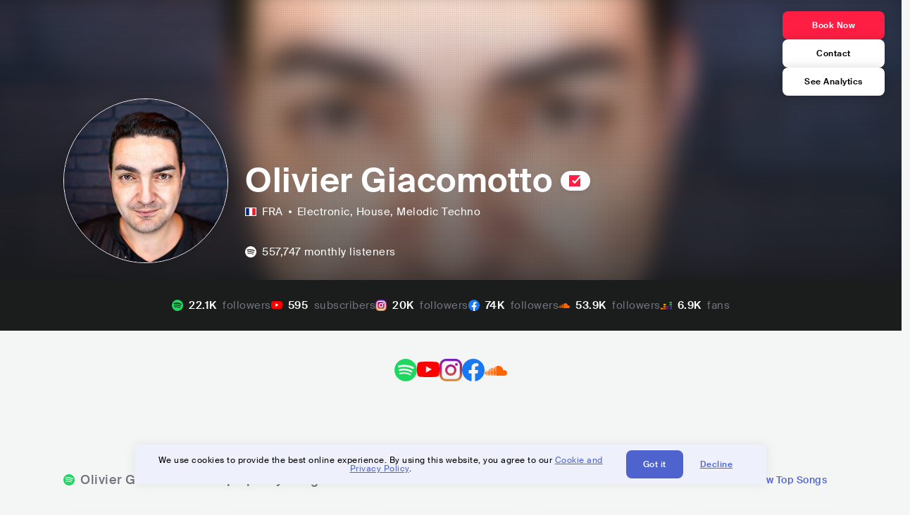

--- FILE ---
content_type: text/html; charset=utf-8
request_url: https://www.viberate.com/artist/olivier-giacomotto/
body_size: 7883
content:
<!DOCTYPE html><html><head><meta charSet="utf-8"/><meta name="viewport" content="width=device-width,initial-scale=1.0,minimum-scale=1.0,maximum-scale=1.0,user-scalable=no"/><title>Olivier Giacomotto - Songs, Events and Music Stats | Viberate.com</title><meta name="description" content="Olivier Giacomotto: Listen to new and popular songs, find events, look into their stats and see who their fans are."/><meta http-equiv="content-language" content="en"/><link rel="icon" href="/static/assets/images/favicon.ico" type="image/x-icon"/><link rel="shortcut icon" href="/static/assets/images/favicon.ico" type="image/x-icon"/><link rel="apple-touch-icon" sizes="57x57" href="/static/assets/images/apple-icon-57x57.png"/><link rel="apple-touch-icon" sizes="60x60" href="/static/assets/images/apple-icon-60x60.png"/><link rel="apple-touch-icon" sizes="72x72" href="/static/assets/images/apple-icon-72x72.png"/><link rel="apple-touch-icon" sizes="76x76" href="/static/assets/images/apple-icon-76x76.png"/><link rel="apple-touch-icon" sizes="114x114" href="/static/assets/images/apple-icon-114x114.png"/><link rel="apple-touch-icon" sizes="120x120" href="/static/assets/images/apple-icon-120x120.png"/><link rel="apple-touch-icon" sizes="144x144" href="/static/assets/images/apple-icon-144x144.png"/><link rel="apple-touch-icon" sizes="152x152" href="/static/assets/images/apple-icon-152x152.png"/><link rel="apple-touch-icon" sizes="180x180" href="/static/assets/images/apple-icon-180x180.png"/><link rel="icon" type="image/png" sizes="192x192" href="/static/assets/images/android-icon-192x192.png"/><link rel="icon" type="image/png" sizes="32x32" href="/static/assets/images/favicon-32x32.png"/><link rel="icon" type="image/png" sizes="96x96" href="/static/assets/images/favicon-96x96.png"/><link rel="icon" type="image/png" sizes="16x16" href="/static/assets/images/favicon-16x16.png"/><link rel="manifest" href="/static/assets/images/manifest.json"/><meta name="msapplication-TileColor" content="#ffffff"/><meta name="msapplication-TileImage" content="/static/assets/images/ms-icon-144x144.png"/><meta name="theme-color" content="#ffffff"/><link rel="dns-prefetch" href="https://viberate.ams3.digitaloceanspaces.com"/><link rel="dns-prefetch" href="https://viberate-upload.ams3.cdn.digitaloceanspaces.com/prod"/><link rel="dns-prefetch" href="https://connect.facebook.net"/><link rel="dns-prefetch" href="https://manager.eu.smartlook.cloud"/><link rel="dns-prefetch" href="https://web-writer.eu.smartlook.cloud"/><link rel="dns-prefetch" href="https://assets-proxy.smartlook.cloud"/><link rel="dns-prefetch" href="https://api.viberate.com"/><link rel="dns-prefetch" href="https://www.googletagmanager.com"/><link rel="dns-prefetch" href="https://www.google-analytics.com"/><meta property="og:type" content="website"/><meta property="og:url" content="https://www.viberate.com/artist/olivier-giacomotto/"/><meta property="og:title" content="Olivier Giacomotto - Songs, Events and Music Stats | Viberate.com"/><meta property="og:description" content="Olivier Giacomotto: Listen to new and popular songs, find events, look into their stats and see who their fans are."/><meta property="og:image" content="https://viberate-upload.ams3.cdn.digitaloceanspaces.com/prod/entity/artist/olivier-giacomotto-mZyK1"/><meta property="og:image:width" content="1200"/><meta property="og:image:height" content="630"/><meta property="og:image:type" content="image/jpeg"/><meta property="og:image:alt" content="Olivier Giacomotto - Songs, Events and Music Stats | Viberate.com"/><meta property="fb:app_id" content="1123216931083985"/><meta property="twitter:card" content="summary_large_image"/><meta property="twitter:url" content="https://www.viberate.com/artist/olivier-giacomotto/"/><meta name="twitter:title" content="Olivier Giacomotto - Songs, Events and Music Stats | Viberate.com"/><meta name="twitter:description" content="Olivier Giacomotto: Listen to new and popular songs, find events, look into their stats and see who their fans are."/><meta name="twitter:image" content="https://viberate-upload.ams3.cdn.digitaloceanspaces.com/prod/entity/artist/olivier-giacomotto-mZyK1"/><meta name="google-adsense-account" content="ca-pub-7592671152880369"/><meta name="next-head-count" content="50"/><link data-next-font="" rel="preconnect" href="/" crossorigin="anonymous"/><link rel="preload" href="/_next/static/css/7a7d6cfa335d7527.css" as="style"/><script type="application/ld+json">{"@context":"https://schema.org","@type":"MusicGroup","name":"Olivier Giacomotto","image":"https://viberate-upload.ams3.cdn.digitaloceanspaces.com/prod/entity/artist/olivier-giacomotto-mZyK1","genre":"Electronic,House","address":"France"}</script><link rel="stylesheet" href="/_next/static/css/7a7d6cfa335d7527.css" data-n-g=""/><noscript data-n-css=""></noscript><script defer="" noModule="" src="/_next/static/chunks/polyfills-42372ed130431b0a.js" type="776bc577578babe7f1cd355a-text/javascript"></script><script src="/_next/static/chunks/webpack-e8d38eede5261e04.js" defer="" type="776bc577578babe7f1cd355a-text/javascript"></script><script src="/_next/static/chunks/framework-fcb1263fb6ca94c7.js" defer="" type="776bc577578babe7f1cd355a-text/javascript"></script><script src="/_next/static/chunks/main-013b46993a79a6d9.js" defer="" type="776bc577578babe7f1cd355a-text/javascript"></script><script src="/_next/static/chunks/pages/_app-2ca358aeb08cb014.js" defer="" type="776bc577578babe7f1cd355a-text/javascript"></script><script src="/_next/static/chunks/3143e8a8-b6f4c58b784752b4.js" defer="" type="776bc577578babe7f1cd355a-text/javascript"></script><script src="/_next/static/chunks/5862-deca3500da5cc7b4.js" defer="" type="776bc577578babe7f1cd355a-text/javascript"></script><script src="/_next/static/chunks/169-69867a71fb1541a8.js" defer="" type="776bc577578babe7f1cd355a-text/javascript"></script><script src="/_next/static/chunks/9399-0e037600f50be64d.js" defer="" type="776bc577578babe7f1cd355a-text/javascript"></script><script src="/_next/static/chunks/1442-019c56217fbe13f2.js" defer="" type="776bc577578babe7f1cd355a-text/javascript"></script><script src="/_next/static/chunks/5960-eeb4e37b4bfc63c1.js" defer="" type="776bc577578babe7f1cd355a-text/javascript"></script><script src="/_next/static/chunks/3325-1d80dadf1f472635.js" defer="" type="776bc577578babe7f1cd355a-text/javascript"></script><script src="/_next/static/chunks/pages/artist/%5Bslug%5D-7c333bc198d4a041.js" defer="" type="776bc577578babe7f1cd355a-text/javascript"></script><script src="/_next/static/c_fwYuISgY8n4j0HdwdUl/_buildManifest.js" defer="" type="776bc577578babe7f1cd355a-text/javascript"></script><script src="/_next/static/c_fwYuISgY8n4j0HdwdUl/_ssgManifest.js" defer="" type="776bc577578babe7f1cd355a-text/javascript"></script></head><body><link rel="preload" as="image" href="/static/assets/images/svg/icon-claimed.svg"/><link rel="preload" as="image" href="/static/assets/images/flags/fr.svg"/><link rel="preload" as="image" href="/static/assets/images/svg/logo-viberate-new-red-white.svg"/><div id="__next"><div id="popupPlaceholder"></div><div class="container"><header class="header-artist-booking"><div class="top"><figure class="bg-image-wrapper"><img src="https://viberate-upload.ams3.cdn.digitaloceanspaces.com/prod/entity/artist/olivier-giacomotto-mZyK1" alt="Olivier Giacomotto" class="bg-image" loading="lazy"/></figure><div class="page"><div class="header-entity artist"><figure class="header-entity-image"><img src="https://viberate-upload.ams3.cdn.digitaloceanspaces.com/prod/entity/artist/olivier-giacomotto-mZyK1" alt="Olivier Giacomotto" loading="lazy"/></figure><article class="header-entity-article"><div class="header-entity-title-wrapper"><div class="header-entity-title"><h1 class="title">Olivier Giacomotto</h1><span class="mini-badges"><img src="/static/assets/images/svg/icon-claimed.svg" alt="Claimed Profile" class="claimed-icon"/></span></div></div><div class="header-entity-info"><div class="top-info"><span class="country" title="France"><img src="/static/assets/images/flags/fr.svg" title="FRA" class="flag"/> <em>FRA</em></span><span class="genres" title="Electronic, House">Electronic<!-- -->, House<!-- -->, Melodic Techno</span></div></div></article></div><nav class="header-artist-booking-nav"><button type="button" class="button primary s red" title="Book Now">Book Now</button><a href="https://app.viberate.com/artist/olivier-giacomotto?contact=true" class="button primary s white" title="Contact" target="_blank">Contact</a><a href="https://app.viberate.com/artist/olivier-giacomotto" target="_blank" class="button primary s white" title="See Analytics">See Analytics</a></nav></div></div><div class="header-entity-socials"><div class="page"><ul class="header-socials"></ul></div></div></header><div class="main"><section class="pro-section pro-section-artist-booking transparent pro-section-channel-top-tracks "><div class="page"><div class="pro-section-header"><div class="row"><div class="left"><h2 class="channel spotify">Olivier Giacomotto<!-- -->&#x27;s Top Spotify Songs </h2></div><div class="right"><a class="button tertiary no-padding" href="/artist/songs/olivier-giacomotto-top-songs/">View Top Songs</a></div></div></div><div class="pro-section-content mobile-only"><div class="component-main gutter-24-12 shadow white rounded"><div class="item" style="margin-bottom:16px"><div class="loader-element loader-element-plain-card grey h-48 full-width"></div></div><div class="item" style="margin-bottom:16px"><div class="loader-element loader-element-plain-card grey h-48 full-width"></div></div><div class="item" style="margin-bottom:16px"><div class="loader-element loader-element-plain-card grey h-48 full-width"></div></div><div class="item" style="margin-bottom:16px"><div class="loader-element loader-element-plain-card grey h-48 full-width"></div></div><div class="item"><div class="loader-element loader-element-plain-card grey h-48 full-width"></div></div></div></div><div class="pro-section-content tablet-forward"><div class="swiper-main pro-section-swiper has-pagination-and-navigation"><div class="swiper swiper-container"><div class="swiper-wrapper"><div class="swiper-slide"><div class="item"><div class="loader-element loader-element-plain-card grey h-358 full-width"></div></div></div><div class="swiper-slide"><div class="item"><div class="loader-element loader-element-plain-card grey h-358 full-width"></div></div></div><div class="swiper-slide"><div class="item"><div class="loader-element loader-element-plain-card grey h-358 full-width"></div></div></div><div class="swiper-slide"><div class="item"><div class="loader-element loader-element-plain-card grey h-358 full-width"></div></div></div><div class="swiper-slide"><div class="item"><div class="loader-element loader-element-plain-card grey h-358 full-width"></div></div></div></div><div class="swiper-button-prev"></div><div class="swiper-button-next"></div><div class="swiper-pagination"></div></div></div><div class="pro-section-list-entities-footer"><div class="right"><a href="https://open.spotify.com/artist/5tIMc0MdfB2OV6sULOmeao" rel="nofollow noreferrer" target="_blank" class="btn-outside-link">Listen on <!-- -->Spotify</a></div></div></div></div></section><section class="pro-section pro-section-artist-booking transparent pro-section-videos "><div class="page"><div class="pro-section-header"><div class="row"><div class="left"><h2 class="channel youtube">Olivier Giacomotto<!-- -->&#x27;s YouTube Videos</h2></div><div class="right"></div></div></div><div class="pro-section-content"><div class="swiper-main pro-section-swiper support-shadow has-mobile-pagination"><div class="swiper swiper-container"><div class="swiper-wrapper"><div class="swiper-slide"><div class="item"><div class="loader-element loader-element-plain-card grey h-308 full-width"></div></div></div><div class="swiper-slide"><div class="item"><div class="loader-element loader-element-plain-card grey h-308 full-width"></div></div></div><div class="swiper-slide"><div class="item"><div class="loader-element loader-element-plain-card grey h-308 full-width"></div></div></div></div><div class="swiper-button-prev"></div><div class="swiper-button-next"></div><div class="swiper-pagination"></div></div></div></div></div></section><section class="pro-section pro-section-artist-booking transparent pro-section-channel-top-tracks "><div class="page"><div class="pro-section-header"><div class="row"><div class="left"><h2 class="channel spotify">Olivier Giacomotto<!-- -->&#x27;s Top Spotify Playlists in the past 3 Months</h2></div><div class="right"></div></div></div><div class="pro-section-content mobile-only"><div class="component-main gutter-24-12 shadow white rounded"><div class="item" style="margin-bottom:16px"><div class="loader-element loader-element-plain-card grey h-48 full-width"></div></div><div class="item" style="margin-bottom:16px"><div class="loader-element loader-element-plain-card grey h-48 full-width"></div></div><div class="item" style="margin-bottom:16px"><div class="loader-element loader-element-plain-card grey h-48 full-width"></div></div><div class="item" style="margin-bottom:16px"><div class="loader-element loader-element-plain-card grey h-48 full-width"></div></div><div class="item"><div class="loader-element loader-element-plain-card grey h-48 full-width"></div></div></div></div><div class="pro-section-content tablet-forward"><div class="pro-section-content"><div class="swiper-main pro-section-swiper has-pagination-and-navigation support-shadow"><div class="swiper swiper-container"><div class="swiper-wrapper"><div class="swiper-slide"><div class="item"><div class="loader-element loader-element-plain-card grey h-282 full-width"></div></div></div><div class="swiper-slide"><div class="item"><div class="loader-element loader-element-plain-card grey h-282 full-width"></div></div></div><div class="swiper-slide"><div class="item"><div class="loader-element loader-element-plain-card grey h-282 full-width"></div></div></div><div class="swiper-slide"><div class="item"><div class="loader-element loader-element-plain-card grey h-282 full-width"></div></div></div><div class="swiper-slide"><div class="item"><div class="loader-element loader-element-plain-card grey h-282 full-width"></div></div></div><div class="swiper-slide"><div class="item"><div class="loader-element loader-element-plain-card grey h-282 full-width"></div></div></div></div><div class="swiper-button-prev"></div><div class="swiper-button-next"></div><div class="swiper-pagination"></div></div></div></div></div></div></section><section class="pro-section-artist-booking pro-section-side-title pro-section-appears-on-charts blue-grey section-artist-pick pro-section "><div class="page"><div class="pro-section-header side-header"><div class="row"><div class="left"><h2>Olivier Giacomotto<!-- -->&#x27;s Chart Ranks</h2><small> Past 12 Months</small></div></div></div><div class="pro-section-content"><ul class="list-charts"><div class="item"><div class="loader-element loader-element-plain-card grey h-242 full-width"></div></div><div class="item"><div class="loader-element loader-element-plain-card grey h-242 full-width"></div></div><div class="item"><div class="loader-element loader-element-plain-card grey h-242 full-width"></div></div><div class="item"><div class="loader-element loader-element-plain-card grey h-242 full-width"></div></div></ul></div></div></section><section class="pro-section pro-section-artist-booking transparent pro-section-future-and-past-events mobile-only "><div class="page"><div class="pro-section-header"><div class="row"><div class="left"><h2>Events<small>There are no events detected</small></h2></div></div></div><div class="pro-section-content"><div class="component-main gutter-24-12 shadow white rounded"><div class="item" style="margin-bottom:5px"><div class="loader-element loader-element-plain-card grey h-64 full-width"></div></div><div class="item" style="margin-bottom:5px"><div class="loader-element loader-element-plain-card grey h-64 full-width"></div></div><div class="item" style="margin-bottom:5px"><div class="loader-element loader-element-plain-card grey h-64 full-width"></div></div><div class="item" style="margin-bottom:5px"><div class="loader-element loader-element-plain-card grey h-64 full-width"></div></div><div class="item" style="margin-bottom:5px"><div class="loader-element loader-element-plain-card grey h-64 full-width"></div></div><div class="item" style="margin-bottom:5px"><div class="loader-element loader-element-plain-card grey h-64 full-width"></div></div><div class="item" style="margin-bottom:5px"><div class="loader-element loader-element-plain-card grey h-64 full-width"></div></div><div class="item" style="margin-bottom:5px"><div class="loader-element loader-element-plain-card grey h-64 full-width"></div></div><div class="item" style="margin-bottom:5px"><div class="loader-element loader-element-plain-card grey h-64 full-width"></div></div><div class="item"><div class="loader-element loader-element-plain-card grey h-64 full-width"></div></div><div class="element-divider h-16"></div><a class="btn btn-txt blue" id="btn-open-modal-1" href="/artist/concerts/olivier-giacomotto-upcoming-concerts/">See All Events</a></div></div></div></section><section class="pro-section pro-section-artist-booking transparent pro-section-future-and-past-events tablet-forward "><div class="page"><div class="pro-section-header"><div class="row"><div class="left"><h2>Olivier Giacomotto&#x27;s Upcoming Events<small>There are no olivier giacomotto&#x27;s upcoming events detected</small></h2></div></div></div><div class="pro-section-content"><ul class="pro-section-list-entities"><div class="item"><div class="loader-element loader-element-plain-card grey h-120 full-width"></div></div><div class="item"><div class="loader-element loader-element-plain-card grey h-120 full-width"></div></div><div class="item"><div class="loader-element loader-element-plain-card grey h-120 full-width"></div></div><div class="item"><div class="loader-element loader-element-plain-card grey h-120 full-width"></div></div><div class="item"><div class="loader-element loader-element-plain-card grey h-120 full-width"></div></div></ul></div></div></section><section class="pro-section pro-section-artist-booking transparent pro-section-future-and-past-events tablet-forward "><div class="page"><div class="pro-section-header"><div class="row"><div class="left"><h2>Olivier Giacomotto&#x27;s Past Events<small>There are no olivier giacomotto&#x27;s past events detected</small></h2></div></div></div><div class="pro-section-content"><ul class="pro-section-list-entities"><div class="item"><div class="loader-element loader-element-plain-card grey h-120 full-width"></div></div><div class="item"><div class="loader-element loader-element-plain-card grey h-120 full-width"></div></div><div class="item"><div class="loader-element loader-element-plain-card grey h-120 full-width"></div></div><div class="item"><div class="loader-element loader-element-plain-card grey h-120 full-width"></div></div><div class="item"><div class="loader-element loader-element-plain-card grey h-120 full-width"></div></div></ul></div></div></section><section class="pro-section pro-section-artist-booking transparent pro-section-who-follows"><div class="page"><div class="pro-section-header"><div class="row"><div class="left"><h2>Artists Following<!-- --> <!-- -->Olivier Giacomotto</h2></div></div></div><div class="pro-section-content"><div class="swiper-main pro-section-swiper has-pagination-and-navigation"><div class="swiper swiper-container"><div class="swiper-wrapper"><div class="swiper-slide"><div class="item"><div class="loader-element loader-element-plain-card grey h-358 full-width"></div></div></div><div class="swiper-slide"><div class="item"><div class="loader-element loader-element-plain-card grey h-358 full-width"></div></div></div><div class="swiper-slide"><div class="item"><div class="loader-element loader-element-plain-card grey h-358 full-width"></div></div></div><div class="swiper-slide"><div class="item"><div class="loader-element loader-element-plain-card grey h-358 full-width"></div></div></div><div class="swiper-slide"><div class="item"><div class="loader-element loader-element-plain-card grey h-358 full-width"></div></div></div><div class="swiper-slide"><div class="item"><div class="loader-element loader-element-plain-card grey h-358 full-width"></div></div></div><div class="swiper-slide"><div class="item"><div class="loader-element loader-element-plain-card grey h-358 full-width"></div></div></div><div class="swiper-slide"><div class="item"><div class="loader-element loader-element-plain-card grey h-358 full-width"></div></div></div><div class="swiper-slide"><div class="item"><div class="loader-element loader-element-plain-card grey h-358 full-width"></div></div></div><div class="swiper-slide"><div class="item"><div class="loader-element loader-element-plain-card grey h-358 full-width"></div></div></div></div><div class="swiper-button-prev"></div><div class="swiper-button-next"></div><div class="swiper-pagination"></div></div></div></div></div></section><section class="pro-section pro-section-artist-booking transparent pro-section-channel-top-tracks "><div class="page"><div class="pro-section-header"><div class="row"><div class="left"><h2 class="channel beatport">Olivier Giacomotto<!-- -->&#x27;s Beatport Songs</h2></div></div></div><div class="pro-section-content mobile-only"><div class="component-main gutter-24-12 shadow white rounded"><div class="item" style="margin-bottom:16px"><div class="loader-element loader-element-plain-card grey h-48 full-width"></div></div><div class="item" style="margin-bottom:16px"><div class="loader-element loader-element-plain-card grey h-48 full-width"></div></div><div class="item" style="margin-bottom:16px"><div class="loader-element loader-element-plain-card grey h-48 full-width"></div></div><div class="item" style="margin-bottom:16px"><div class="loader-element loader-element-plain-card grey h-48 full-width"></div></div><div class="item"><div class="loader-element loader-element-plain-card grey h-48 full-width"></div></div></div></div><div class="pro-section-content tablet-forward"><div class="swiper-main pro-section-swiper has-pagination-and-navigation"><div class="swiper swiper-container"><div class="swiper-wrapper"><div class="swiper-slide"><div class="item"><div class="loader-element loader-element-plain-card grey h-308 full-width"></div></div></div><div class="swiper-slide"><div class="item"><div class="loader-element loader-element-plain-card grey h-308 full-width"></div></div></div><div class="swiper-slide"><div class="item"><div class="loader-element loader-element-plain-card grey h-308 full-width"></div></div></div><div class="swiper-slide"><div class="item"><div class="loader-element loader-element-plain-card grey h-308 full-width"></div></div></div><div class="swiper-slide"><div class="item"><div class="loader-element loader-element-plain-card grey h-308 full-width"></div></div></div><div class="swiper-slide"><div class="item"><div class="loader-element loader-element-plain-card grey h-308 full-width"></div></div></div><div class="swiper-slide"><div class="item"><div class="loader-element loader-element-plain-card grey h-308 full-width"></div></div></div><div class="swiper-slide"><div class="item"><div class="loader-element loader-element-plain-card grey h-308 full-width"></div></div></div><div class="swiper-slide"><div class="item"><div class="loader-element loader-element-plain-card grey h-308 full-width"></div></div></div><div class="swiper-slide"><div class="item"><div class="loader-element loader-element-plain-card grey h-308 full-width"></div></div></div></div><div class="swiper-button-prev"></div><div class="swiper-button-next"></div><div class="swiper-pagination"></div></div></div></div></div></section><div></div><div></div><div></div><section id="faq" class="landing-section section-faq-split white"><div class="page"><div class="pro-section-header"><h2 class="landing-section-title">More about Olivier Giacomotto</h2></div><div class="pro-section-content"><div class="question js-question open"><h2 class="question-title js-accordion-trigger">Overview of House musician Olivier Giacomotto</h2><div class="question-content js-accordion-content"><p>Electronic musician Olivier Giacomotto hails from Paris, France, and is well-known for his distinctive style of house music. Giacomotto has established himself as a significant presence in the electronic music field over the course of a career spanning more than two decades. Pulsating beats, mesmerizing melodies, and complex soundscapes define his music.<br/><br/>Techno, funk, and jazz are just a few of the influences that Giacomotto flawlessly combines in his work to produce a singular sound. As a result of his original approach to music production, he has released multiple tunes on some of the biggest labels in the world and received praise from critics. The listener is taken on a journey through many moods and feelings by each track of Giacomotto&#x27;s music, which has been praised for being expressive, lively, and compelling.<br/><br/>The amazing electronic artist Olivier Giacomotto is from Paris, France, and his music has won over listeners all around the world. He has made a name for himself in the electronic music field with his own brand of house music and has received praise from critics for his creative approach to music production. His music transports the listener through a range of moods and emotions because it is expressive, lively, and compelling.<br/></p></div></div><div class="question js-question closed"><h2 class="question-title js-accordion-trigger">What are the most popular songs for House musician Olivier Giacomotto?</h2><div class="question-content js-accordion-content"><p>French electronic and house music producer Olivier Giacomotto is well known for his distinctive sound and aesthetic. Over the years, Giacomotto has published a number of well-liked songs; some of his best-known works include &quot;Reste - Raxon Remix,&quot; &quot;Bipolar Star - Victor Ruiz Remix,&quot; and &quot;Blackrays - Original Mix.&quot; These songs were warmly accepted by his listeners and served to make him a well-known name in the electronic music world.<br/><br/>&quot;Le Cap,&quot; another well-liked song by Giacomotto, demonstrates his talent for conjuring up enthralling settings with his music. The song&#x27;s catchy chorus and lively bassline are guaranteed to get listeners up and moving. With its throbbing beats and seductive vocals that immerse the listener, &quot;Heartless - Original Mix&quot; is another hit with the crowd.<br/><br/>It&#x27;s also important to highlight Giacomotto&#x27;s remix of &quot;Dance Alone&quot; by French musician Agoria. The remix&#x27;s sophisticated rhythms and ethereal soundscapes give the original track a fresh perspective. With their distinct sounds and contagious rhythms, &quot;What About Acid&quot; and &quot;Talker - Olivier Giacomotto Mix&quot; are also among his best songs.<br/><br/>In the electronic music industry, Olivier Giacomotto has solidified his reputation as a gifted and creative producer. His songs demonstrate his talent for producing enthralling environments and groovy beats that are likely to get any listener moving. No matter if you enjoy house, techno, or electronic music in general, you should listen to Giacomotto&#x27;s music.<br/></p></div></div><div class="question js-question closed"><h2 class="question-title js-accordion-trigger">What are the latest songs and music albums for House musician Olivier Giacomotto?</h2><div class="question-content js-accordion-content"><p>With his most recent albums, French electronic and house musician Olivier Giacomotto has been creating waves in the music business. &quot;UV 200 Mixed by Paul Thomas (2022),&quot; his most recent CD, is a masterwork that displays his skill and adaptability in fusing several genres. The album is a compilation of songs by various artists that Giacomotto and Paul Thomas mixed. It will transport the listener to a world of varied sounds and moods.<br/><br/>&quot;On My Own (2023),&quot; Giacomotto&#x27;s most recent song, is a compelling composition that exemplifies his capacity to write music that is both intricate and catchy. The record has a strong beat that will have people dancing and is the ideal fusion of techno and house. With its rich melodies and hypnotic rhythms, &quot;Snailblazer (2023)&quot; is another standout track. Both &quot;Curandero (2023)&quot; and &quot;Axioma vol. 3 (2023)&quot; are recommended since they demonstrate Giacomotto&#x27;s propensity for experimenting with many musical genres.<br/><br/>Overall, Olivier Giacomotto&#x27;s music is still impressive, and his most recent albums are no different. His talent and ingenuity are evident in his ability to combine several genres to produce music that is intricate and catchy. No matter if you enjoy techno, house, or electronic music in general, Giacomotto&#x27;s most recent recordings are unquestionably worthwhile.<br/></p></div></div><div class="question js-question closed"><h2 class="question-title js-accordion-trigger">Which are the most important music performances and festival appearances for House musician Olivier Giacomotto?</h2><div class="question-content js-accordion-content"><p>Paris-born electronic and dance music producer Olivier Giacomotto has performed at a number of significant music festivals and venues. Giacomotto has played at the Sacred Valley Festival in Cusco, Peru; Oyafestivalen in Oslo, Norway; Rainbow Serpent in Victoria, Australia; and Sonorous in Paris, France. He now has a stage to display his talents and interact with music enthusiasts all over the world thanks to these festivals.<br/><br/>Giacomotto has played at the &quot;Lost Paradise Koh Phangan&quot; in Thailand in addition to these festivals. The location is well-known for having a distinctive ambiance and draws many of music lovers. The audience enjoyed Giacomotto&#x27;s performance here, which helped him gain more notoriety.<br/><br/>Giacomotto has performed some of his most well-known songs, including &quot;Impala,&quot; &quot;Peritia,&quot; and &quot;Leche de Tigre,&quot; at these festivals and venues. He has built a devoted fan base and become a well-known figure in the electronic and house music scenes because to his alluring musical taste and reliable performances.<br/><br/>Overall, Olivier Giacomotto made a huge impact on the electronic and house music scenes and left his admirers with enduring memories. Audiences continue to be inspired and entertained by his music at events and festivals around the globe.<br/></p></div></div><div class="question js-question closed"><h2 class="question-title js-accordion-trigger">Which are the most important collaborations with other musicians for House musician Olivier Giacomotto?</h2><div class="question-content js-accordion-content"><p>French electronic and house musician Olivier Giacomotto has worked with many other musicians to create some of the most intriguing sounds. His work on the &quot;Reste - Raxon Remix&quot; track alongside Noir and Raxon is among his best. The remix combines Raxon&#x27;s distinctive techno sound with Olivier&#x27;s hallmark sound to produce a powerful and memorable piece.<br/><br/>Another noteworthy collaboration is in the song &quot;Heartless - Original Mix&quot; by Nick Curly and Los Paranos. A melancholy and emotive vibe that is difficult to forget is produced by the seamless blending of Nick Curly&#x27;s deep techno sound and Olivier&#x27;s soulful house sound in this track.<br/><br/>The song &quot;Bipolar Star - Victor Ruiz Remix&quot; is another notable product of Olivier and Brazilian techno musician Victor Ruiz&#x27;s partnership. The remix perfectly combines the sounds of the two artists, resulting in a powerful and energizing techno composition.<br/><br/>In all, Olivier Giacomotto has collaborated with a number of musicians to produce some of the most enduring compositions in the electronic and house music genres. Some of the most important tracks in his career have come from his collaborations with Noir and Raxon, Los Paranos and Nick Curly, and Victor Ruiz, demonstrating his ability to develop distinctive sounds and genres.<br/></p></div></div><div class="box-highlight">Want to update your bio? Email us at<!-- --> <a href="mailto:info@viberate.com">info@viberate.com</a> with any changes!</div></div></div></section></div><footer class="footer-artist-booking"><div class="page"><a href="https://app.viberate.com/" alt="Viberate" target="_blank" class="logo" rel="noreferrer"><img src="/static/assets/images/svg/logo-viberate-new-red-white.svg" alt="Viberate"/></a><div class="footnote"><p><a title="Music Genres" target="_blank" rel="noreferrer" href="/music-genres/">Music Genres</a><span>  •  </span> <a title="Music Charts" target="_blank" rel="noreferrer" href="/music-charts/">Music Charts</a><span>  •  </span> <a href="/find-musician/" title="Artist Database" target="_blank" rel="noreferrer">Artist Database</a><span>  •  </span> <a href="/festival-finder/" title="Festival Database" target="_blank" rel="noreferrer">Festival Database</a><span>  •  </span> <a href="/spotify-analytics/" title="Spotify Analytics" target="_blank" rel="noreferrer">Spotify Analytics</a> <span>  •  </span> <a href="/" title="Viberate for Music Professionals" target="_blank" rel="noreferrer">Viberate for Music Professionals</a> <span>  •  </span> <a href="/terms-of-service/" title="Terms of Service" target="_blank" rel="noreferrer">Terms of Service</a></p></div></div></footer></div></div><script id="__NEXT_DATA__" type="application/json">{"props":{"pageProps":{"data":{"uuid":"0d88002c-432c-428e-8f1f-5501ad459864","slug":"olivier-giacomotto","name":"Olivier Giacomotto","image":"https://viberate-upload.ams3.cdn.digitaloceanspaces.com/prod/entity/artist/olivier-giacomotto-mZyK1","country":{"code":"FR","iso3":"FRA","slug":"france","name":"France","coordinates":{"lat":46,"lng":2},"continent_code":"EU"},"genre":{"id":6,"slug":"electronic","name":"Electronic","subgenres":null},"subgenres":[{"id":32,"slug":"house","name":"House"},{"id":132,"slug":"melodic-techno","name":"Melodic Techno"},{"id":33,"slug":"tech-house","name":"Tech House"}],"rank":28973,"rank_categories":{"current":{"overall":28973,"country":865,"genre":2764,"subgenre_1":682,"subgenre_2":51,"subgenre_3":null},"previous":{"overall":27855,"country":836,"genre":2622,"subgenre_1":659,"subgenre_2":48,"subgenre_3":null}},"bookmarked":false,"verified":true,"claimed":true,"trending":false,"badges":null,"social_links":[{"channel":"google_play_music","link":"https://play.google.com/store/music/artist/Olivier_Giacomotto?id=Az4sf36kvcbyokan3q773n3s76e"},{"channel":"tidal","link":"https://tidal.com/browse/artist/3518923"},{"channel":"napster","link":"https://us.napster.com/artist/olivier-giacomotto"},{"channel":"amazon_music","link":"https://music.amazon.com/artists/B000QKB5TY"},{"channel":"songkick","link":"http://www.songkick.com/artists/775337-olivier-giacomotto"},{"channel":"spotify","link":"https://open.spotify.com/artist/5tIMc0MdfB2OV6sULOmeao"},{"channel":"twitter","link":"http://twitter.com/ogiacomotto"},{"channel":"facebook","link":"http://www.facebook.com/oliviergiacomotto"},{"channel":"itunes","link":"https://itunes.apple.com/us/artist/olivier-giacomotto/id104712686"},{"channel":"deezer","link":"https://www.deezer.com/en/artist/283537"},{"channel":"ticketmaster","link":"https://www.ticketmaster.com/olivier-giacomotto-tickets/artist/2531521"},{"channel":"shazam","link":"https://www.shazam.com/artist/olivier-giacomotto/104712686"},{"channel":"beatport","link":"http://www.beatport.com/artist/olivier-giacomotto/9368"},{"channel":"soundcloud","link":"http://soundcloud.com/oliviergiacomotto"},{"channel":"home_page","link":"http://www.oliviergiacomotto.com"},{"channel":"bandsintown","link":"http://www.bandsintown.com/OlivierGiacomotto"},{"channel":"youtube","link":"https://www.youtube.com/channel/UCkoeThHDC1XOzk2gEAibA1w"},{"channel":"instagram","link":"https://www.instagram.com/oliviergiacomotto/"}],"status":"active","booking_available":false,"contact_available":true,"meta_image":"https://viberate.s3-eu-west-1.amazonaws.com/share/artist/olivier-giacomotto.jpg","hot_on_charts":[],"created_at":"2019-07-01T21:10:43Z","beatport_genres":[{"id":90,"name":"Melodic House And Techno"},{"id":5,"name":"House"},{"id":37,"name":"Indie Dance"}],"channel_ranks":{"airplay":{"current":{"genre":3844,"country":1005,"overall":29001,"subgenre_1":1401,"subgenre_2":57},"previous":{"genre":3901,"country":1017,"overall":29376,"subgenre_1":1424,"subgenre_2":58}},"beatport":{"current":{"country":26,"overall":576,"subgenre_1":78,"subgenre_2":656,"subgenre_3":252},"previous":{"country":25,"overall":564,"subgenre_1":76,"subgenre_2":669,"subgenre_3":293}},"social":{"current":{"genre":8611,"country":2057,"overall":80650,"subgenre_1":2633,"subgenre_2":158},"previous":{"genre":11107,"country":2473,"overall":94889,"subgenre_1":3481,"subgenre_2":211}},"spotify":{"current":{"genre":2996,"country":628,"overall":21154,"subgenre_1":766,"subgenre_2":51},"previous":{"genre":2782,"country":589,"overall":19941,"subgenre_1":725,"subgenre_2":48}},"youtube":{"current":{"genre":13172,"country":3741,"overall":112500,"subgenre_1":3575,"subgenre_2":209},"previous":{"genre":13719,"country":3884,"overall":115994,"subgenre_1":3748,"subgenre_2":219}}},"analytics":{"airplay":true,"audience":true,"basic":true,"beatport":true,"overview":true,"social":true,"spotify":true,"youtube":true,"shazam":true,"soundcloud":true,"deezer":true,"playlists":true,"apple-playlists":true,"facebook":true,"instagram":true,"tiktok":false,"twitter":true,"events":true,"tracks":true,"network":true}},"faq":{"BIO":[{"question":"Overview of House musician Olivier Giacomotto","answer":"Electronic musician Olivier Giacomotto hails from Paris, France, and is well-known for his distinctive style of house music. Giacomotto has established himself as a significant presence in the electronic music field over the course of a career spanning more than two decades. Pulsating beats, mesmerizing melodies, and complex soundscapes define his music.\u003cbr\u003e\u003cbr\u003eTechno, funk, and jazz are just a few of the influences that Giacomotto flawlessly combines in his work to produce a singular sound. As a result of his original approach to music production, he has released multiple tunes on some of the biggest labels in the world and received praise from critics. The listener is taken on a journey through many moods and feelings by each track of Giacomotto's music, which has been praised for being expressive, lively, and compelling.\u003cbr\u003e\u003cbr\u003eThe amazing electronic artist Olivier Giacomotto is from Paris, France, and his music has won over listeners all around the world. He has made a name for himself in the electronic music field with his own brand of house music and has received praise from critics for his creative approach to music production. His music transports the listener through a range of moods and emotions because it is expressive, lively, and compelling.\u003cbr\u003e"},{"question":"What are the most popular songs for House musician Olivier Giacomotto?","answer":"French electronic and house music producer Olivier Giacomotto is well known for his distinctive sound and aesthetic. Over the years, Giacomotto has published a number of well-liked songs; some of his best-known works include \"Reste - Raxon Remix,\" \"Bipolar Star - Victor Ruiz Remix,\" and \"Blackrays - Original Mix.\" These songs were warmly accepted by his listeners and served to make him a well-known name in the electronic music world.\u003cbr\u003e\u003cbr\u003e\"Le Cap,\" another well-liked song by Giacomotto, demonstrates his talent for conjuring up enthralling settings with his music. The song's catchy chorus and lively bassline are guaranteed to get listeners up and moving. With its throbbing beats and seductive vocals that immerse the listener, \"Heartless - Original Mix\" is another hit with the crowd.\u003cbr\u003e\u003cbr\u003eIt's also important to highlight Giacomotto's remix of \"Dance Alone\" by French musician Agoria. The remix's sophisticated rhythms and ethereal soundscapes give the original track a fresh perspective. With their distinct sounds and contagious rhythms, \"What About Acid\" and \"Talker - Olivier Giacomotto Mix\" are also among his best songs.\u003cbr\u003e\u003cbr\u003eIn the electronic music industry, Olivier Giacomotto has solidified his reputation as a gifted and creative producer. His songs demonstrate his talent for producing enthralling environments and groovy beats that are likely to get any listener moving. No matter if you enjoy house, techno, or electronic music in general, you should listen to Giacomotto's music.\u003cbr\u003e"},{"question":"What are the latest songs and music albums for House musician Olivier Giacomotto?","answer":"With his most recent albums, French electronic and house musician Olivier Giacomotto has been creating waves in the music business. \"UV 200 Mixed by Paul Thomas (2022),\" his most recent CD, is a masterwork that displays his skill and adaptability in fusing several genres. The album is a compilation of songs by various artists that Giacomotto and Paul Thomas mixed. It will transport the listener to a world of varied sounds and moods.\u003cbr\u003e\u003cbr\u003e\"On My Own (2023),\" Giacomotto's most recent song, is a compelling composition that exemplifies his capacity to write music that is both intricate and catchy. The record has a strong beat that will have people dancing and is the ideal fusion of techno and house. With its rich melodies and hypnotic rhythms, \"Snailblazer (2023)\" is another standout track. Both \"Curandero (2023)\" and \"Axioma vol. 3 (2023)\" are recommended since they demonstrate Giacomotto's propensity for experimenting with many musical genres.\u003cbr\u003e\u003cbr\u003eOverall, Olivier Giacomotto's music is still impressive, and his most recent albums are no different. His talent and ingenuity are evident in his ability to combine several genres to produce music that is intricate and catchy. No matter if you enjoy techno, house, or electronic music in general, Giacomotto's most recent recordings are unquestionably worthwhile.\u003cbr\u003e"},{"question":"Which are the most important music performances and festival appearances for House musician Olivier Giacomotto?","answer":"Paris-born electronic and dance music producer Olivier Giacomotto has performed at a number of significant music festivals and venues. Giacomotto has played at the Sacred Valley Festival in Cusco, Peru; Oyafestivalen in Oslo, Norway; Rainbow Serpent in Victoria, Australia; and Sonorous in Paris, France. He now has a stage to display his talents and interact with music enthusiasts all over the world thanks to these festivals.\u003cbr\u003e\u003cbr\u003eGiacomotto has played at the \"Lost Paradise Koh Phangan\" in Thailand in addition to these festivals. The location is well-known for having a distinctive ambiance and draws many of music lovers. The audience enjoyed Giacomotto's performance here, which helped him gain more notoriety.\u003cbr\u003e\u003cbr\u003eGiacomotto has performed some of his most well-known songs, including \"Impala,\" \"Peritia,\" and \"Leche de Tigre,\" at these festivals and venues. He has built a devoted fan base and become a well-known figure in the electronic and house music scenes because to his alluring musical taste and reliable performances.\u003cbr\u003e\u003cbr\u003eOverall, Olivier Giacomotto made a huge impact on the electronic and house music scenes and left his admirers with enduring memories. Audiences continue to be inspired and entertained by his music at events and festivals around the globe.\u003cbr\u003e"},{"question":"Which are the most important collaborations with other musicians for House musician Olivier Giacomotto?","answer":"French electronic and house musician Olivier Giacomotto has worked with many other musicians to create some of the most intriguing sounds. His work on the \"Reste - Raxon Remix\" track alongside Noir and Raxon is among his best. The remix combines Raxon's distinctive techno sound with Olivier's hallmark sound to produce a powerful and memorable piece.\u003cbr\u003e\u003cbr\u003eAnother noteworthy collaboration is in the song \"Heartless - Original Mix\" by Nick Curly and Los Paranos. A melancholy and emotive vibe that is difficult to forget is produced by the seamless blending of Nick Curly's deep techno sound and Olivier's soulful house sound in this track.\u003cbr\u003e\u003cbr\u003eThe song \"Bipolar Star - Victor Ruiz Remix\" is another notable product of Olivier and Brazilian techno musician Victor Ruiz's partnership. The remix perfectly combines the sounds of the two artists, resulting in a powerful and energizing techno composition.\u003cbr\u003e\u003cbr\u003eIn all, Olivier Giacomotto has collaborated with a number of musicians to produce some of the most enduring compositions in the electronic and house music genres. Some of the most important tracks in his career have come from his collaborations with Noir and Raxon, Los Paranos and Nick Curly, and Victor Ruiz, demonstrating his ability to develop distinctive sounds and genres.\u003cbr\u003e"}]}},"__N_SSG":true},"page":"/artist/[slug]","query":{"slug":"olivier-giacomotto"},"buildId":"c_fwYuISgY8n4j0HdwdUl","isFallback":false,"isExperimentalCompile":false,"gsp":true,"scriptLoader":[]}</script><script src="/cdn-cgi/scripts/7d0fa10a/cloudflare-static/rocket-loader.min.js" data-cf-settings="776bc577578babe7f1cd355a-|49" defer></script><script defer src="https://static.cloudflareinsights.com/beacon.min.js/vcd15cbe7772f49c399c6a5babf22c1241717689176015" integrity="sha512-ZpsOmlRQV6y907TI0dKBHq9Md29nnaEIPlkf84rnaERnq6zvWvPUqr2ft8M1aS28oN72PdrCzSjY4U6VaAw1EQ==" data-cf-beacon='{"version":"2024.11.0","token":"66694c3271b245cb9c76b3d1b57bae8e","server_timing":{"name":{"cfCacheStatus":true,"cfEdge":true,"cfExtPri":true,"cfL4":true,"cfOrigin":true,"cfSpeedBrain":true},"location_startswith":null}}' crossorigin="anonymous"></script>
</body></html>

--- FILE ---
content_type: image/svg+xml
request_url: https://www.viberate.com/_next/static/media/instagram-alt.bb84a5f1.svg
body_size: 399
content:
<?xml version="1.0" encoding="UTF-8"?>
<svg width="16px" height="16px" viewBox="0 0 16 16" version="1.1" xmlns="http://www.w3.org/2000/svg" xmlns:xlink="http://www.w3.org/1999/xlink">
    <title>instagram_white_fill</title>
    <defs>
        <linearGradient x1="50%" y1="99.7089109%" x2="50%" y2="0.776721582%" id="linearGradient-1">
            <stop stop-color="#E09B3D" offset="0%"></stop>
            <stop stop-color="#C74C4D" offset="30%"></stop>
            <stop stop-color="#C21975" offset="60%"></stop>
            <stop stop-color="#7024C4" offset="100%"></stop>
        </linearGradient>
    </defs>
    <g id="instagram_white_fill" stroke="none" stroke-width="1" fill="none" fill-rule="evenodd">
        <g id="icon/link/spotify/color-copy">
            <polygon id="Bounds" points="0 0 16 0 16 16 0 16"></polygon>
            <path d="M10.586811,0 L5.41318902,0 C2.42693213,0 0,2.42693213 0,5.41318902 L0,10.586811 C0,13.5730678 2.42693213,16 5.41318902,16 L10.586811,16 C13.5730678,16 16,13.5730678 16,10.586811 L16,5.41318902 C16,2.42693864 13.5730511,0 10.586811,0 Z" id="Path" fill="url(#linearGradient-1)" fill-rule="nonzero"></path>
            <g id="logo/instagram" transform="translate(1.600000, 1.600000)" fill="#FFFFFF" fill-rule="nonzero">
                <path d="M8.98681096,0 L3.81318902,0 C1.71058773,0 0,1.71058773 0,3.81318902 L0,8.98681096 C0,11.0894122 1.71058773,12.8 3.81318902,12.8 L8.98681096,12.8 C11.0894122,12.8 12.8,11.0894122 12.8,8.98681096 L12.8,3.81318902 C12.8,1.71058773 11.089389,0 8.98681096,0 Z M11.5123205,8.98681096 C11.5123205,10.3815997 10.3815997,11.5123205 8.98681096,11.5123205 L3.81318902,11.5123205 C2.41840032,11.5123205 1.28767953,10.3815997 1.28767953,8.98681096 L1.28767953,3.81318902 C1.28767953,2.41837709 2.41840032,1.28767953 3.81318902,1.28767953 L8.98681096,1.28767953 C10.3815997,1.28767953 11.5123205,2.41837709 11.5123205,3.81318902 L11.5123205,8.98681096 L11.5123205,8.98681096 Z" id="Shape"></path>
                <path d="M6.4,3.2 C4.63551717,3.2 3.2,4.6355222 3.2,6.39998878 C3.2,8.16445536 4.63551717,9.6 6.4,9.6 C8.1644828,9.6 9.6,8.16447776 9.6,6.39998878 C9.6,4.63549975 8.1644828,3.2 6.4,3.2 Z M6.4,8.35533288 C5.32010076,8.35533288 4.44468519,7.47991426 4.44468519,6.40001122 C4.44468519,5.3201082 5.32012322,4.44468956 6.4,4.44468956 C7.47989924,4.44468956 8.3553148,5.3201082 8.3553148,6.40001122 C8.3553148,7.4798918 7.47987678,8.35533288 6.4,8.35533288 Z" id="Shape"></path>
                <circle id="Oval" cx="9.6" cy="3.2" r="1"></circle>
            </g>
        </g>
    </g>
</svg>

--- FILE ---
content_type: image/svg+xml
request_url: https://www.viberate.com/static/assets/images/svg/icon-claimed.svg
body_size: -47
content:
<?xml version="1.0" encoding="UTF-8"?>
<svg width="16px" height="16px" viewBox="0 0 16 16" version="1.1" xmlns="http://www.w3.org/2000/svg" xmlns:xlink="http://www.w3.org/1999/xlink">
    <title>icon/claim</title>
    <g id="icon/claim" stroke="none" stroke-width="1" fill="none" fill-rule="evenodd">
        <path d="M16,0 L16,0.001 L16,0 L8,8.90840785 L5.65285838,6.69563462 L4,8.3366688 L8,12.1904762 L16,3.46 L16,16 L0,16 L0,0 L16,0 Z" id="Combined-Shape" fill="#FF1F43"></path>
    </g>
</svg>

--- FILE ---
content_type: image/svg+xml
request_url: https://www.viberate.com/static/assets/images/svg/instagram-color.svg
body_size: 521
content:
<?xml version="1.0" encoding="UTF-8"?>
<svg width="16px" height="16px" viewBox="0 0 16 16" version="1.1" xmlns="http://www.w3.org/2000/svg" xmlns:xlink="http://www.w3.org/1999/xlink">
    <!-- Generator: Sketch 63.1 (92452) - https://sketch.com -->
    <title>Instagram_new</title>
    <desc>Created with Sketch.</desc>
    <defs>
        <linearGradient x1="50%" y1="99.7089109%" x2="50%" y2="0.776721582%" id="linearGradient-1">
            <stop stop-color="#E09B3D" offset="0%"></stop>
            <stop stop-color="#C74C4D" offset="30%"></stop>
            <stop stop-color="#C21975" offset="60%"></stop>
            <stop stop-color="#7024C4" offset="100%"></stop>
        </linearGradient>
        <linearGradient x1="50%" y1="146.098873%" x2="50%" y2="-45.1596833%" id="linearGradient-2">
            <stop stop-color="#E09B3D" offset="0%"></stop>
            <stop stop-color="#C74C4D" offset="30%"></stop>
            <stop stop-color="#C21975" offset="60%"></stop>
            <stop stop-color="#7024C4" offset="100%"></stop>
        </linearGradient>
        <linearGradient x1="50%" y1="658.140556%" x2="50%" y2="-140.029283%" id="linearGradient-3">
            <stop stop-color="#E09B3D" offset="0%"></stop>
            <stop stop-color="#C74C4D" offset="30%"></stop>
            <stop stop-color="#C21975" offset="60%"></stop>
            <stop stop-color="#7024C4" offset="100%"></stop>
        </linearGradient>
    </defs>
    <g id="1366-Pro" stroke="none" stroke-width="1" fill="none" fill-rule="evenodd">
        <g id="Desktop-1366/pro-view/artists" transform="translate(-945.000000, -1129.000000)" fill-rule="nonzero">
            <g id="Instagram_new" transform="translate(945.000000, 1129.000000)">
                <path d="M11.2335137,0 L4.76648628,0 C2.13823466,0 0,2.13823466 0,4.76648628 L0,11.2335137 C0,13.8617653 2.13823466,16 4.76648628,16 L11.2335137,16 C13.8617653,16 16,13.8617653 16,11.2335137 L16,4.76648628 C16,2.13823466 13.8617363,0 11.2335137,0 Z M14.3904006,11.2335137 C14.3904006,12.9769996 12.9769996,14.3904006 11.2335137,14.3904006 L4.76648628,14.3904006 C3.0230004,14.3904006 1.60959941,12.9769996 1.60959941,11.2335137 L1.60959941,4.76648628 C1.60959941,3.02297136 3.0230004,1.60959941 4.76648628,1.60959941 L11.2335137,1.60959941 C12.9769996,1.60959941 14.3904006,3.02297136 14.3904006,4.76648628 L14.3904006,11.2335137 L14.3904006,11.2335137 Z" id="Shape" fill="url(#linearGradient-1)"></path>
                <path d="M8,4 C5.79439646,4 4,5.79440275 4,7.99998597 C4,10.2055692 5.79439646,12 8,12 C10.2056035,12 12,10.2055972 12,7.99998597 C12,5.79437469 10.2056035,4 8,4 Z M8,10.4441661 C6.65012595,10.4441661 5.55585649,9.34989282 5.55585649,8.00001403 C5.55585649,6.65013525 6.65015402,5.55586195 8,5.55586195 C9.34987405,5.55586195 10.4441435,6.65013525 10.4441435,8.00001403 C10.4441435,9.34986475 9.34984598,10.4441661 8,10.4441661 Z" id="Shape" fill="url(#linearGradient-2)"></path>
                <circle id="Oval" fill="url(#linearGradient-3)" cx="12" cy="4" r="1"></circle>
            </g>
        </g>
    </g>
</svg>